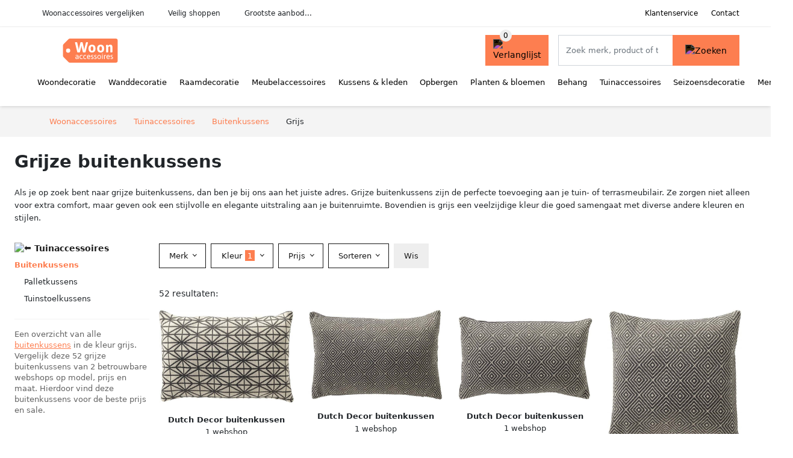

--- FILE ---
content_type: text/html; charset=UTF-8
request_url: https://woonaccessoires.nl/buitenkussens?color=grijs
body_size: 9114
content:
<!DOCTYPE html>
<html lang="nl-NL">
<head>
    <meta charset="UTF-8">

    <link rel="dns-prefetch" href="https://www.googletagmanager.com">
    <link rel="dns-prefetch" href="https://www.google-analytics.com">
    <link rel="dns-prefetch" href="https://fonts.gstatic.com">
    <link rel="preload" href="https://wct-2.com/wct.js" as="script">
    <link rel="preconnect" href="https://www.googletagmanager.com">
    <link rel="preconnect" href="https://www.google-analytics.com">

    <meta http-equiv="X-UA-Compatible" content="IE=edge">
    <meta name="viewport" content="width=device-width, initial-scale=1.0, minimum-scale=1.0, maximum-scale=5.0, user-scalable=yes">
    <title>Grijze buitenkussens online kopen - Woonaccessoires.nl</title>
    <meta name="robots" content="index,follow">
    <link rel="icon" href="/favicon.ico">

    
	<meta name="description" content="Vind mooie grijze buitenkussens op woonaccessoires.nl. Het grootste aanbod, nieuwe collectie, uitverkoop, alle merken van alle woonaccessoires.">
	<link rel="canonical" href="https://woonaccessoires.nl/buitenkussens?color=grijs">
	<link rel="next" href="https://woonaccessoires.nl/buitenkussens?color=grijs&p=2">
    <link rel="stylesheet" type="text/css" href="/resources/css/app.css?v=3.1.1" media="all" />
    
    <link rel="stylesheet" href="/resources/css/products.css?v=3.1.1">
        <link rel="dns-prefetch" href="https://www.googletagmanager.com">
        <script>
            (function(w, d, s, l, i) {
                w[l] = w[l] || [];
                w[l].push({
                    'gtm.start': new Date().getTime(),
                    event: 'gtm.js'
                });
                var f = d.getElementsByTagName(s)[0],
                    j = d.createElement(s),
                    dl = l != 'dataLayer' ? '&l=' + l : '';
                j.async = true;
                j.src =
                    'https://www.googletagmanager.com/gtm.js?id=' + i + dl;
                f.parentNode.insertBefore(j, f);
            })(window, document, 'script', 'dataLayer', 'GTM-PRVM3JJ');
        </script>
    
    <style>
         :root {
            --primary: 253, 126, 80;
            --primary-dark-theme: 255, 128, 82;
            --link-dark-theme: 255, 128, 82;
        }
    </style>

    

    <script type="text/javascript">
        (function(w, c, t, u) {
            w._wct = w._wct || {};
            w._wct = u;
            var s = c.createElement(t);
            s.type = 'text/javascript';
            s.async = true;
            s.src = 'https://wct-2.com/wct.js';
            var r = c.getElementsByTagName(t)[0];
            r.parentNode.insertBefore(s, r);
        }(window, document, 'script', {
            'uid': 'cVaViC',
            'google_tracking_id': '',
            'proxy': 'https://wct-2.com'
        }));
    </script>

    <meta property="og:title" content="Grijze buitenkussens online kopen - Woonaccessoires.nl" />
    <meta property="og:description" content="Vind mooie grijze buitenkussens op woonaccessoires.nl. Het…" />
        <meta property="og:site_name" content="Woonaccessoires.nl" />
    <meta property="og:url" content="https://woonaccessoires.nl/buitenkussens?color=grijs" />

    
    <base href="https://woonaccessoires.nl/">
</head>

<body class="v3 site-home page-buitenkussens ">
    <noscript><iframe src="https://www.googletagmanager.com/ns.html?id=GTM-PRVM3JJ" height="0" width="0" style="display:none;visibility:hidden"></iframe></noscript>    <div class="navbar d-none d-lg-flex navbar-expand-lg" id="navbar-top">
        <div class="container-fluid">
            <ul class="navbar-nav ul-checks">
                
                                <li class="nav-item">Woonaccessoires vergelijken</li>
                                <li class="nav-item">Veilig  shoppen</li>
                                <li class="nav-item">Grootste aanbod...</li>            </ul>
            <ul class="navbar-nav ms-auto">
                <li class="nav-item"><a rel="nofollow" class="nav-link" href="/klantenservice">Klantenservice</a></li>
                <li class="nav-item"><a rel="nofollow" class="nav-link" href="/klantenservice/contact">Contact</a></li>
                            </ul>
        </div>
    </div>

    <nav class="navbar navbar-expand-lg navbar-light" id="navbar-main">
        <div class="container-fluid">
            <button id="menu-toggler" class="navbar-toggler" type="button" aria-label="Toggle navigation">
                <span class="navbar-toggler-icon"></span>
            </button>
            <a class="navbar-brand" href="https://woonaccessoires.nl/">
                <img src="/resources/img/woonaccessoires-logo.svg" alt="Woonaccessoires.nl" class="img-fluid" width="196px" height="30px">            </a>
                            <span class="btn btn-primary me-3 btn-wishlist mobile" data-route="/verlanglijst" title="Verlanglijst">
                    <img src="/resources/img/fas/heart.svg" alt="Verlanglijst" class="icon invert">
                </span>
                        <div class="collapse navbar-collapse" id="navbar-menu">
                <ul class="navbar-nav me-auto my-2 my-lg-0 navbar-nav-scroll">
                    <li class="nav-item dropdown"><a class="nav-link" href="/woondecoratie" >Woondecoratie</a>            <button class="nav-link dropdown-toggle btn btn-light" role="button" data-bs-toggle="dropdown" aria-expanded="false">
                <img src="/resources/img/far/chevron-down.svg" alt="⬇️" class="icon">
            </button>

                            <ul id="dropdown-master7" class="dropdown-menu full-width-dropdown p-0">
                    <div class="container d-flex d-md-block h-100">
                        <ul style="columns: 4;">
                            <li><a href="beelden">Beelden</a></li><li><a href="boekenstandaarden">Boekenstandaarden</a></li><li><a href="boekensteunen">Boekensteunen</a></li><li><a href="borden">Borden</a></li><li><a href="decoratieve-potten">Decoratieve potten</a></li><li><a href="dienbladen">Dienbladen</a></li><li><a href="etageres">Etagères</a></li><li><a href="flessen">Flessen</a></li><li><a href="huisparfums">Huisparfums</a></li><li><a href="kaarsen-en-houders">Kaarsen & houders</a></li><li><a href="knijpers">Knijpers</a></li><li><a href="ornamenten">Ornamenten</a></li><li><a href="plateaus">Plateaus</a></li><li><a href="schalen">Schalen</a></li><li><a href="sculpturen">Sculpturen</a></li><li><a href="serveren">Serveren</a></li><li><a href="sfeerlichten">Sfeerlichten</a></li><li><a href="sierhangers">Sierhangers</a></li><li><a href="spaarpotten">Spaarpotten</a></li><li><a href="stolpen">Stolpen</a></li><li><a href="taartplateaus">Taartplateaus</a></li><li><a href="vazen">Vazen</a></li>                        </ul>
                    </div>
                </ul>
                </li><li class="nav-item dropdown"><a class="nav-link" href="/wanddecoratie" >Wanddecoratie</a>            <button class="nav-link dropdown-toggle btn btn-light" role="button" data-bs-toggle="dropdown" aria-expanded="false">
                <img src="/resources/img/far/chevron-down.svg" alt="⬇️" class="icon">
            </button>

                            <ul id="dropdown-master8" class="dropdown-menu full-width-dropdown p-0">
                    <div class="container d-flex d-md-block h-100">
                        <ul style="columns: 4;">
                            <li><a href="fotolijsten">Fotolijsten</a></li><li><a href="inlijstingen">Inlijstingen</a></li><li><a href="letterborden">Letterborden</a></li><li><a href="memoborden">Memoborden</a></li><li><a href="posterlijsten">Posterlijsten</a></li><li><a href="posters">Posters</a></li><li><a href="schilderijen">Schilderijen</a></li><li><a href="wandhaken">Wandhaken</a></li><li><a href="wandkleden">Wandkleden</a></li><li><a href="wandornamenten">Wandornamenten</a></li><li><a href="wandpanelen">Wandpanelen</a></li><li><a href="wandplanken">Wandplanken</a></li><li><a href="wandrekken">Wandrekken</a></li><li><a href="wandschalen">Wandschalen</a></li><li><a href="wandschappen">Wandschappen</a></li><li><a href="wandstickers">Wandstickers</a></li>                        </ul>
                    </div>
                </ul>
                </li><li class="nav-item dropdown"><a class="nav-link" href="/raamdecoratie" >Raamdecoratie</a>            <button class="nav-link dropdown-toggle btn btn-light" role="button" data-bs-toggle="dropdown" aria-expanded="false">
                <img src="/resources/img/far/chevron-down.svg" alt="⬇️" class="icon">
            </button>

                            <ul id="dropdown-master5" class="dropdown-menu full-width-dropdown p-0">
                    <div class="container d-flex d-md-block h-100">
                        <ul style="columns: 4;">
                            <li><a href="jaloezieen">Jaloezieën</a></li><li><a href="raamfolies">Raamfolies</a></li><li><a href="rolgordijnen">Rolgordijnen</a></li><li><a href="vensterbeelden">Vensterbeelden</a></li>                        </ul>
                    </div>
                </ul>
                </li><li class="nav-item dropdown"><a class="nav-link" href="/meubelaccessoires" >Meubelaccessoires</a>            <button class="nav-link dropdown-toggle btn btn-light" role="button" data-bs-toggle="dropdown" aria-expanded="false">
                <img src="/resources/img/far/chevron-down.svg" alt="⬇️" class="icon">
            </button>

                            <ul id="dropdown-master10" class="dropdown-menu full-width-dropdown p-0">
                    <div class="container d-flex d-md-block h-100">
                        <ul style="columns: 4;">
                            <li><a href="bankjes">Bankjes</a></li><li><a href="deurstoppers">Deurstoppers</a></li><li><a href="flessenrekken">Flessenrekken</a></li><li><a href="kamerschermen">Kamerschermen</a></li><li><a href="kapstokken">Kapstokken</a></li><li><a href="keukentrolleys">Keukentrolleys</a></li><li><a href="kledinghangers">Kledinghangers</a></li><li><a href="kledingrekken">Kledingrekken</a></li><li><a href="klokken">Klokken</a></li><li><a href="lampen">Lampen</a></li><li><a href="lectuurbakken">Lectuurbakken</a></li><li><a href="lichtbronnen">Lichtbronnen</a></li><li><a href="paraplustandaards">Paraplustandaards</a></li><li><a href="schoenenrekken">Schoenenrekken</a></li><li><a href="spiegels">Spiegels</a></li><li><a href="stellingkasten">Stellingkasten</a></li><li><a href="tijdschriftenrekken">Tijdschriftenrekken</a></li><li><a href="wekkers">Wekkers</a></li><li><a href="zitballen">Zitballen</a></li><li><a href="zitzakken">Zitzakken</a></li>                        </ul>
                    </div>
                </ul>
                </li><li class="nav-item dropdown"><a class="nav-link" href="/kussens-en-kleden" >Kussens & kleden</a>            <button class="nav-link dropdown-toggle btn btn-light" role="button" data-bs-toggle="dropdown" aria-expanded="false">
                <img src="/resources/img/far/chevron-down.svg" alt="⬇️" class="icon">
            </button>

                            <ul id="dropdown-master1" class="dropdown-menu full-width-dropdown p-0">
                    <div class="container d-flex d-md-block h-100">
                        <ul style="columns: 4;">
                            <li><a href="antislipmatten">Antislipmatten</a></li><li><a href="deurmatten">Deurmatten</a></li><li><a href="foulards">Foulards</a></li><li><a href="hoezen">Hoezen</a></li><li><a href="koeienhuiden">Koeienhuiden</a></li><li><a href="kussenovertrekken">Kussenovertrekken</a></li><li><a href="plaids">Plaids</a></li><li><a href="sierkussens">Sierkussens</a></li><li><a href="speelkleden">Speelkleden</a></li><li><a href="tafelkleden">Tafelkleden</a></li><li><a href="vloerkleden">Vloerkleden</a></li>                        </ul>
                    </div>
                </ul>
                </li><li class="nav-item dropdown"><a class="nav-link" href="/opbergen" >Opbergen</a>            <button class="nav-link dropdown-toggle btn btn-light" role="button" data-bs-toggle="dropdown" aria-expanded="false">
                <img src="/resources/img/far/chevron-down.svg" alt="⬇️" class="icon">
            </button>

                            <ul id="dropdown-master6" class="dropdown-menu full-width-dropdown p-0">
                    <div class="container d-flex d-md-block h-100">
                        <ul style="columns: 4;">
                            <li><a href="bestekbakken">Bestekbakken</a></li><li><a href="decoratieve-dozen">Decoratieve dozen</a></li><li><a href="dekenkisten">Dekenkisten</a></li><li><a href="ladebakjes">Ladebakjes</a></li><li><a href="manden">Manden</a></li><li><a href="opbergbakjes">Opbergbakjes</a></li><li><a href="opbergboxen">Opbergboxen</a></li><li><a href="opbergdoosjes">Opbergdoosjes</a></li><li><a href="opbergmanden">Opbergmanden</a></li><li><a href="opbergrekjes">Opbergrekjes</a></li><li><a href="schoenenboxen">Schoenenboxen</a></li><li><a href="sieradendozen">Sieradendozen</a></li><li><a href="sleutelkastjes">Sleutelkastjes</a></li>                        </ul>
                    </div>
                </ul>
                </li><li class="nav-item dropdown"><a class="nav-link" href="/planten-en-bloemen" >Planten & bloemen</a>            <button class="nav-link dropdown-toggle btn btn-light" role="button" data-bs-toggle="dropdown" aria-expanded="false">
                <img src="/resources/img/far/chevron-down.svg" alt="⬇️" class="icon">
            </button>

                            <ul id="dropdown-master9" class="dropdown-menu full-width-dropdown p-0">
                    <div class="container d-flex d-md-block h-100">
                        <ul style="columns: 4;">
                            <li><a href="bloempotten">Bloempotten</a></li><li><a href="droogbloemen">Droogbloemen</a></li><li><a href="hangplanten">Hangplanten</a></li><li><a href="kamerplanten">Kamerplanten</a></li><li><a href="kunstbladen">Kunstbladen</a></li><li><a href="kunstbloemen">Kunstbloemen</a></li><li><a href="kunstgrassen">Kunstgrassen</a></li><li><a href="kunstplanten">Kunstplanten</a></li><li><a href="kunsttakken">Kunsttakken</a></li><li><a href="planten">Planten</a></li><li><a href="plantenhangers">Plantenhangers</a></li><li><a href="plantenonderzetters">Plantenonderzetters</a></li><li><a href="plantenstandaarden">Plantenstandaarden</a></li>                        </ul>
                    </div>
                </ul>
                </li><li class="nav-item dropdown"><a class="nav-link" href="/behang" >Behang</a>            <button class="nav-link dropdown-toggle btn btn-light" role="button" data-bs-toggle="dropdown" aria-expanded="false">
                <img src="/resources/img/far/chevron-down.svg" alt="⬇️" class="icon">
            </button>

                            <ul id="dropdown-master11" class="dropdown-menu full-width-dropdown p-0">
                    <div class="container d-flex d-md-block h-100">
                        <ul style="columns: 4;">
                            <li><a href="behangpapier">Behangpapier</a></li><li><a href="fotobehang">Fotobehang</a></li><li><a href="vliesbehang">Vliesbehang</a></li>                        </ul>
                    </div>
                </ul>
                </li><li class="nav-item dropdown"><a class="nav-link" href="/tuinaccessoires" >Tuinaccessoires</a>            <button class="nav-link dropdown-toggle btn btn-light" role="button" data-bs-toggle="dropdown" aria-expanded="false">
                <img src="/resources/img/far/chevron-down.svg" alt="⬇️" class="icon">
            </button>

                            <ul id="dropdown-master13" class="dropdown-menu full-width-dropdown p-0">
                    <div class="container d-flex d-md-block h-100">
                        <ul style="columns: 4;">
                            <li><a href="brievenbussen">Brievenbussen</a></li><li><a href="buitenkaarsen">Buitenkaarsen</a></li><li><a href="buitenkleden">Buitenkleden</a></li><li><a href="buitenkussens">Buitenkussens</a></li><li><a href="buitenlampen">Buitenlampen</a></li><li><a href="dierenhuiden">Dierenhuiden</a></li><li><a href="fonteinen">Fonteinen</a></li><li><a href="gazonornamenten-en-tuinbeelden">Gazonornamenten & tuinbeelden</a></li><li><a href="gieters">Gieters</a></li><li><a href="lantaarns">Lantaarns</a></li><li><a href="ombouwen">Ombouwen</a></li><li><a href="parasols">Parasols</a></li><li><a href="plantenbakken">Plantenbakken</a></li><li><a href="plantenrekken">Plantenrekken</a></li><li><a href="plantentafels">Plantentafels</a></li><li><a href="regentonnen">Regentonnen</a></li><li><a href="schaduwdoeken">Schaduwdoeken</a></li><li><a href="tuinhaarden">Tuinhaarden</a></li><li><a href="vogelbadjes">Vogelbadjes</a></li><li><a href="windfakkels">Windfakkels</a></li><li><a href="windgongen">Windgongen</a></li><li><a href="windspinners">Windspinners</a></li>                        </ul>
                    </div>
                </ul>
                </li><li class="nav-item dropdown"><a class="nav-link" href="/seizoensdecoratie" >Seizoensdecoratie</a>            <button class="nav-link dropdown-toggle btn btn-light" role="button" data-bs-toggle="dropdown" aria-expanded="false">
                <img src="/resources/img/far/chevron-down.svg" alt="⬇️" class="icon">
            </button>

                            <ul id="dropdown-master12" class="dropdown-menu full-width-dropdown p-0">
                    <div class="container d-flex d-md-block h-100">
                        <ul style="columns: 4;">
                            <li><a href="guirlandes">Guirlandes</a></li><li><a href="kerstballen">Kerstballen</a></li><li><a href="kerstbomen">Kerstbomen</a></li><li><a href="kerstboomstandaarden">Kerstboomstandaarden</a></li><li><a href="kerstdorpen">Kerstdorpen</a></li><li><a href="kersthangers">Kersthangers</a></li><li><a href="kersthuisjes">Kersthuisjes</a></li><li><a href="kerstkransen">Kerstkransen</a></li><li><a href="kerstmutsen">Kerstmutsen</a></li><li><a href="kerstslingers">Kerstslingers</a></li><li><a href="kerststallen">Kerststallen</a></li><li><a href="kerstverlichting">Kerstverlichting</a></li><li><a href="nepsneeuw">Nepsneeuw</a></li>                        </ul>
                    </div>
                </ul>
                </li><li class="nav-item "><a class="nav-link" href="/merken" >Merken</a></li>                </ul>

                                    <form id="searchbox" class="position-relative d-none d-lg-flex" method="GET" action="/zoeken">
                                                                        <span class="btn btn-primary me-3 btn-wishlist" data-route="/verlanglijst" title="Verlanglijst">
                            <img src="/resources/img/fas/heart.svg" alt="Verlanglijst" class="icon invert">
                        </span>
                        <div class="input-group input-group-border">
                                                        <input class="form-control main-search" type="search" name="q" autocomplete="off" placeholder="Zoek merk, product of trefwoord.." aria-label="Search" value="">
                            <button class="btn btn-primary" type="submit"><img src="/resources/img/fas/search.svg" alt="Zoeken" class="icon invert"></button>
                        </div>
                    </form>
                            </div>

        </div>
        <div id="navbar-full" class="container-fluid"></div>
    </nav>

    <form id="menu-searchbar" class="position-relative d-block d-lg-none p-2" method="GET" action="/zoeken">
        <div class="input-group mt-1">
            <input class="form-control main-search" type="search" name="q" autocomplete="off" placeholder="Zoek merk, product of trefwoord.." aria-label="Search" value="">
            <button class="btn btn-primary" type="submit"><img src="/resources/img/fas/search.svg" alt="Zoeken" class="icon invert"></button>
        </div>
    </form><section class="section-breadcrumb">
    <div class="container">
        <nav aria-label="breadcrumb">
            <ol class="breadcrumb" itemscope itemtype="http://schema.org/BreadcrumbList">
                <li itemprop="itemListElement" itemscope itemtype="http://schema.org/ListItem" class="breadcrumb-item"><a itemprop="item" href="/"><span itemprop="name">Woonaccessoires</span><meta itemprop="position" content="1"></a></li>
<li itemprop="itemListElement" itemscope itemtype="http://schema.org/ListItem" class="breadcrumb-item"><a itemprop="item" href="/tuinaccessoires"><span itemprop="name">Tuinaccessoires</span><meta itemprop="position" content="2"></a></li>
<li itemprop="itemListElement" itemscope itemtype="http://schema.org/ListItem" class="breadcrumb-item"><a itemprop="item" href="/buitenkussens"><span itemprop="name">Buitenkussens</span><meta itemprop="position" content="3"></a></li>
<li itemprop="itemListElement" itemscope itemtype="http://schema.org/ListItem" class="breadcrumb-item"><span itemprop="name">Grijs</span><meta itemprop="position" content="4"></li>
            </ol>
        </nav>
    </div>
</section>
<style>
 @media (max-width: 767.98px) {
 body {
 display: grid;
 }

 body .section-breadcrumb {
 order: 1000;
 }

 body footer {
 order: 1001;
 margin-top: 0;
 }
 }

 .button-container {
 position: fixed;
 bottom: 20px;
 right: 20px;
 z-index: 1000;
 }
</style>

<div class="button-container">
 <span class="btn btn-primary d-none btn-up" title="Omhoog">
 <img src="/resources/img/fas/arrow-up.svg" alt="Pijltje omhoog" class="icon invert ml-2">
 </span>
</div>

<section id="product-list">

 <div id="product-list-title">
 <div class="row align-items-center">
 <div class="col-12 d-flex d-md-none mb-3">
 <a class="btn btn-light" title="Tuinaccessoires" href="/tuinaccessoires" ><img class="icon" src="/resources/img/fas/arrow-left.svg" alt="⬅️" title="Vorige"></a> <button type="button" class="btn btn-outline-dark ms-auto me-1 btn-filter-reset-all">Wis filters</button>
 <button type="button" class="btn btn-outline-primary btn-filter-bar">Alle filters</button>
 </div>
 <div class="col-12 col-md-auto">
 <h1>Grijze buitenkussens</h1>
 </div>
 </div>
 </div>

 <div id="product-list-intro">
 <div id="intro-text"><p>Als je op zoek bent naar grijze buitenkussens, dan ben je bij ons aan het juiste adres. Grijze buitenkussens zijn de perfecte toevoeging aan je tuin- of terrasmeubilair. Ze zorgen niet alleen voor extra comfort, maar geven ook een stijlvolle en elegante uitstraling aan je buitenruimte. Bovendien is grijs een veelzijdige kleur die goed samengaat met diverse andere kleuren en stijlen.</p></div>
 <button type="button" class="btn btn-sm btn-link p-0 mb-3" id="read-more">Meer lezen</button>
 </div>

 <div id="product-list-sidebar">
 <div class="h6 mb-2">
 <a class="text-dark" title="Tuinaccessoires" href="/tuinaccessoires" ><img class="icon icon-up-1" src="/resources/img/fas/chevron-left.svg" alt="⬅️" title="Vorige"> Tuinaccessoires</a> </div>
 <ul class="sidebar-filter">
 <li class="active"><span data-open-url="/tuinaccessoires?color=grijs" >Buitenkussens</span></li><li><ul><li><span data-open-url="/palletkussens?color=grijs" >Palletkussens</span></li><li><a title="Grijze tuinstoelkussens" href="/tuinstoelkussens?color=grijs" >Tuinstoelkussens</a></li></li></ul> </ul>

 <div class="my-2">
 <hr>
 <p style="color: #626262; line-height: 140%; font-size: .9em;">
 Een overzicht van alle <a href="/buitenkussens" title="Buitenkussens">buitenkussens</a> in de kleur grijs. Vergelijk deze 52 grijze buitenkussens van 2 betrouwbare webshops op model, prijs en maat. Hierdoor vind deze buitenkussens voor de beste prijs en sale. </p>
 </div>

 </div>

 <div id="product-list-filters">
 <div id="quick-filters" class="mb-3">
 <span class="btn btn-light me-2 " data-open-url="/palletkussens?color=grijs" >Palletkussens</span><a class="btn btn-light me-2 " title="Grijze tuinstoelkussens" href="/tuinstoelkussens?color=grijs" >Tuinstoelkussens</a> </div>
 
 <div class="row filter-bar g-2 mb-3">
 <div class="col-12 filter-top-bar">
 <div class="row">
 <div class="col-auto">
 <button type="button" class="btn btn-outline-dark btn-filter-bar"><img class="icon" src="/resources/img/fas/arrow-left.svg" alt="⬅️"></button>
 </div>
 <div class="col">
 Filter </div>
 </div>
 </div>
 <input type="hidden" name="q" value=""><input type="hidden" name="master_category" value="tuinaccessoires"><input type="hidden" name="categories[]" value="buitenkussens"> <div class="col-auto">
 <div class="dropdown dropdown-brands" data-type="brands">
 <button class="btn btn-outline-dark dropdown-toggle" type="button" data-bs-toggle="dropdown" aria-expanded="false">
 Merk <span class="dropdown-count"></span>
 </button>
 <div class="dropdown-menu">
 <div class="brand-search-group">
 <label class="input-group input-group-border">
 <input class="form-control brands-input" placeholder="Zoek merk">
 <span class="input-group-text"><img src="/resources/img/fas/search.svg" alt="Zoeken" class="icon"></span>
 </label>
 </div>
 <ul class="dropdown-menu-items">
 <li><span data-filter="dutch-decor" class="dropdown-item" data-open-url="/dutch-decor/buitenkussens?color=grijs" ><a href="/dutch-decor/buitenkussens?color=grijs" title="Grijze Dutch Decor buitenkussens">Dutch Decor</a> <span>9</span></span></li><li><span data-filter="prolenta-premium" class="dropdown-item" data-open-url="/prolenta-premium/buitenkussens?color=grijs" ><a href="/prolenta-premium/buitenkussens?color=grijs" title="Grijze Prolenta Premium buitenkussens">Prolenta Premium</a> <span>43</span></span></li> </ul>
 <div class="btn-group d-flex">
 <button type="button" class="btn btn-light btn-filter-reset">Wis</button>
 <button type="button" class="btn btn-primary btn-filter-apply">Opslaan <span class="apply-count">52</span></button>
 </div>
 </div>
 </div>
 </div>
 <div class="col-auto">
 <div class="dropdown dropdown-colors" data-type="colors">
 <button class="btn btn-outline-dark dropdown-toggle" type="button" data-bs-toggle="dropdown" aria-expanded="false">
 Kleur <span class="dropdown-count">1</span>
 </button>
 <div class="dropdown-menu">
 <ul class="dropdown-menu-items row g-2">
 <li class="col-6 color-grijs"><div class="color-inside"><span data-filter="grijs" data-name="Grijs" class="active" data-open-url="/buitenkussens" >
 <div style="background: #999999;">
 <img src="/resources/img/fas/check.svg" alt="✅" class="icon invert"> 
 </div>
 <span>Buitenkussens</span>
 </span></div></li><li class="col-6 color-blauw"><div class="color-inside"><span data-filter="blauw" data-name="Blauw" class="" data-open-url="/buitenkussens?colors=grijs,blauw" >
 <div style="background: #0066cc;">
 <img src="/resources/img/fas/check.svg" alt="✅" class="icon invert"> 
 </div>
 <span>Buitenkussens</span>
 </span></div></li><li class="col-6 color-beige"><div class="color-inside"><span data-filter="beige" data-name="Beige" class="" data-open-url="/buitenkussens?colors=grijs,beige" >
 <div style="background: #e7d8b1;">
 <img src="/resources/img/fas/check.svg" alt="✅" class="icon "> 
 </div>
 <span>Buitenkussens</span>
 </span></div></li><li class="col-6 color-groen"><div class="color-inside"><span data-filter="groen" data-name="Groen" class="" data-open-url="/buitenkussens?colors=grijs,groen" >
 <div style="background: #77cc33;">
 <img src="/resources/img/fas/check.svg" alt="✅" class="icon invert"> 
 </div>
 <span>Buitenkussens</span>
 </span></div></li><li class="col-6 color-multicolor"><div class="color-inside"><span data-filter="multicolor" data-name="Multicolor" class="" data-open-url="/buitenkussens?colors=grijs,multicolor" >
 <div style="background: linear-gradient(-45deg, red 19%, orange 21% 39%, yellow 41% 59%, green 61% 79%, blue 81%);;">
 <img src="/resources/img/fas/check.svg" alt="✅" class="icon "> 
 </div>
 <span>Buitenkussens</span>
 </span></div></li><li class="col-6 color-rood"><div class="color-inside"><span data-filter="rood" data-name="Rood" class="" data-open-url="/buitenkussens?colors=grijs,rood" >
 <div style="background: #cc3333;">
 <img src="/resources/img/fas/check.svg" alt="✅" class="icon invert"> 
 </div>
 <span>Buitenkussens</span>
 </span></div></li><li class="col-6 color-bruin"><div class="color-inside"><span data-filter="bruin" data-name="Bruin" class="" data-open-url="/buitenkussens?colors=grijs,bruin" >
 <div style="background: #663300;">
 <img src="/resources/img/fas/check.svg" alt="✅" class="icon invert"> 
 </div>
 <span>Buitenkussens</span>
 </span></div></li><li class="col-6 color-zwart"><div class="color-inside"><span data-filter="zwart" data-name="Zwart" class="" data-open-url="/buitenkussens?colors=grijs,zwart" >
 <div style="background: #000000;">
 <img src="/resources/img/fas/check.svg" alt="✅" class="icon invert"> 
 </div>
 <span>Buitenkussens</span>
 </span></div></li><li class="col-6 color-roze"><div class="color-inside"><span data-filter="roze" data-name="Roze" class="" data-open-url="/buitenkussens?colors=grijs,roze" >
 <div style="background: #ea4c88;">
 <img src="/resources/img/fas/check.svg" alt="✅" class="icon invert"> 
 </div>
 <span>Buitenkussens</span>
 </span></div></li><li class="col-6 color-wit"><div class="color-inside"><span data-filter="wit" data-name="Wit" class="" data-open-url="/buitenkussens?colors=grijs,wit" >
 <div style="background: #ffffff;">
 <img src="/resources/img/fas/check.svg" alt="✅" class="icon "> 
 </div>
 <span>Buitenkussens</span>
 </span></div></li><li class="col-6 color-oranje"><div class="color-inside"><span data-filter="oranje" data-name="Oranje" class="" data-open-url="/buitenkussens?colors=grijs,oranje" >
 <div style="background: #ff6600;">
 <img src="/resources/img/fas/check.svg" alt="✅" class="icon invert"> 
 </div>
 <span>Buitenkussens</span>
 </span></div></li><li class="col-6 color-geel"><div class="color-inside"><span data-filter="geel" data-name="Geel" class="" data-open-url="/buitenkussens?colors=grijs,geel" >
 <div style="background: #ffff00;">
 <img src="/resources/img/fas/check.svg" alt="✅" class="icon "> 
 </div>
 <span>Buitenkussens</span>
 </span></div></li> </ul>
 <div class="btn-group d-flex">
 <button type="button" class="btn btn-light btn-filter-reset">Wis</button>
 <button type="button" class="btn btn-primary btn-filter-apply">Opslaan <span class="apply-count">52</span></button>
 </div>
 </div>
 </div>
 </div>
 <div class="col-auto">
 <div class="dropdown dropdown-prices">
 <button class="btn btn-outline-dark dropdown-toggle" type="button" data-bs-toggle="dropdown" aria-expanded="false">
 Prijs <span class="dropdown-count"></span>
 </button>
 <div class="dropdown-menu">
 <div class="dropdown-menu-items">
 <div class="price-range" data-min="0" data-max="10000">
 <div class="multi-range">
 <div class="multi-range-bar"></div>
 <button type="button" class="btn-range btn-range-min"></button>
 <button type="button" class="btn-range btn-range-max"></button>
 </div>
 <div class="input-group">
 <span class="input-group-text border">&euro;</span>
 <input type="number" class="form-control price-range-min" name="price_min" step="25" min="0" max="10000" value="0" data-default="0">
 <input type="number" class="form-control price-range-max" name="price_max" step="25" min="0" max="10000" value="10000" data-default="10000">
 </div>
 </div>
 <div class="form-check sale-only">
 <input class="form-check-input" type="checkbox" value="1" name="sale" id="check-sale" >
 <label class="form-check-label" for="check-sale">
 Alleen afgeprijsde artikelen </label>
 </div>
 </div>
 <div class="btn-group d-flex">
 <button type="button" class="btn btn-light btn-filter-reset">Wis</button>
 <button type="button" class="btn btn-primary btn-filter-apply">Opslaan <span class="apply-count">52</span></button>
 </div>
 </div>
 </div>
 </div>
 
 
 <div class="col-auto">
 <div class="dropdown dropdown-sort" data-type="sort">
 <button class="btn btn-outline-dark dropdown-toggle" type="button" data-bs-toggle="dropdown" aria-expanded="false">
 Sorteren <span class="dropdown-count"></span>
 </button>
 <div class="dropdown-menu">
 <ul class="dropdown-menu-items">
 <li><span data-filter="recommended" class="dropdown-item active" data-open-url="/buitenkussens?color=grijs&sort=recommended" >Aanbevolen</span></li><li><span data-filter="price-low" class="dropdown-item" data-open-url="/buitenkussens?color=grijs&sort=price-low" >Laagste prijs</span></li><li><span data-filter="price-high" class="dropdown-item" data-open-url="/buitenkussens?color=grijs&sort=price-high" >Hoogste prijs</span></li><li><span data-filter="discount" class="dropdown-item" data-open-url="/buitenkussens?color=grijs&sort=discount" >Korting</span></li> </ul>
 </div>
 </div>
 </div>

 <div id="btn-actions" class="col-auto">
 <button type="button" class="btn btn-outline-dark btn-filter-reset-all">Wis</button>
 <button type="button" class="btn btn-primary btn-filter-apply btn-filter-apply-all">Toon <span class="apply-count">52</span> resultaten</button>
 </div>

 </div>
 </div>

 <div id="product-list-items">

 <div>
 52 resultaten:
 </div>
 
 <div id="product-list-row" class="row g-4">
 <a href="/product/sierkussennl-dutch-decor-buitenkussen-nisa-40x60-cm-charcoal-gray-1-165689" class="col-product " data-id="1-165689"><div class="img"><img width="190" height="250" alt="Dutch Decor buitenkussen NISA 40x60 cm Charcoal Gray" src="/images/products/fonq/sierkussennl-sierkussennl-dutch-decor-buitenkussen-nisa-40x60-cm-charcoal-gray-165689-42.jpg" ></div><span class="p-name">Dutch Decor buitenkussen NISA 40x60 cm Charcoal Gray</span><span class="p-shops">1 webshop</span><span class="p-price">&euro; 35,99</span></a><a href="/product/sierkussennl-dutch-decor-buitenkussen-verano-40x60-cm-charcoal-gray-1-165705" class="col-product " data-id="1-165705"><div class="img"><img width="190" height="250" alt="Dutch Decor buitenkussen VERANO 40x60 cm Charcoal Gray" src="/images/products/fonq/sierkussennl-sierkussennl-dutch-decor-buitenkussen-verano-40x60-cm-charcoal-gray-165705-mj.jpg" ></div><span class="p-name">Dutch Decor buitenkussen VERANO 40x60 cm Charcoal Gray</span><span class="p-shops">1 webshop</span><span class="p-price">&euro; 37,99</span></a><a href="/product/sierkussennl-dutch-decor-buitenkussen-verano-30x50-cm-charcoal-gray-1-165704" class="col-product " data-id="1-165704"><div class="img"><img width="190" height="250" alt="Dutch Decor buitenkussen VERANO 30x50 cm Charcoal Gray" src="/images/products/fonq/sierkussennl-sierkussennl-dutch-decor-buitenkussen-verano-30x50-cm-charcoal-gray-165704-n1.jpg" ></div><span class="p-name">Dutch Decor buitenkussen VERANO 30x50 cm Charcoal Gray</span><span class="p-shops">1 webshop</span><span class="p-price">&euro; 29,99</span></a><a href="/product/sierkussennl-dutch-decor-buitenkussen-verano-45x45-cm-charcoal-gray-1-165706" class="col-product " data-id="1-165706"><div class="img"><img width="190" height="250" alt="Dutch Decor buitenkussen VERANO 45x45 cm Charcoal Gray" src="/images/products/fonq/sierkussennl-sierkussennl-dutch-decor-buitenkussen-verano-45x45-cm-charcoal-gray-165706-da.jpg" ></div><span class="p-name">Dutch Decor buitenkussen VERANO 45x45 cm Charcoal Gray</span><span class="p-shops">1 webshop</span><span class="p-price">&euro; 33,99</span></a><a href="/product/sierkussennl-dutch-decor-buitenkussen-kai-30x50-cm-ash-1-165682" class="col-product " data-id="1-165682"><div class="img"><img width="190" height="250" alt="Dutch Decor buitenkussen KAI 30x50 cm Ash" src="/images/products/fonq/sierkussennl-sierkussennl-dutch-decor-buitenkussen-kai-30x50-cm-ash-165682-e0.jpg" ></div><span class="p-name">Dutch Decor buitenkussen KAI 30x50 cm Ash</span><span class="p-shops">1 webshop</span><span class="p-price">&euro; 32,99</span></a><a href="/product/sierkussennl-dutch-decor-buitenkussen-kai-40x60-cm-ash-1-165683" class="col-product " data-id="1-165683"><div class="img"><img width="190" height="250" alt="Dutch Decor buitenkussen KAI 40x60 cm Ash" src="/images/products/fonq/sierkussennl-sierkussennl-dutch-decor-buitenkussen-kai-40x60-cm-ash-165683-lv.jpg" ></div><span class="p-name">Dutch Decor buitenkussen KAI 40x60 cm Ash</span><span class="p-shops">1 webshop</span><span class="p-price">&euro; 41,99</span></a><a href="/product/sierkussennl-dutch-decor-buitenkussen-nisa-30x50-cm-charcoal-gray-1-165688" class="col-product " data-id="1-165688"><div class="img"><img width="190" height="250" alt="Dutch Decor buitenkussen NISA 30x50 cm Charcoal Gray" src="/images/products/fonq/sierkussennl-sierkussennl-dutch-decor-buitenkussen-nisa-30x50-cm-charcoal-gray-165688-jf.jpg" loading="lazy"></div><span class="p-name">Dutch Decor buitenkussen NISA 30x50 cm Charcoal Gray</span><span class="p-shops">1 webshop</span><span class="p-price">&euro; 27,99</span></a><a href="/product/sierkussennl-dutch-decor-buitenkussen-nisa-45x45-cm-charcoal-gray-1-165690" class="col-product " data-id="1-165690"><div class="img"><img width="190" height="250" alt="Dutch Decor buitenkussen NISA 45x45 cm Charcoal Gray" src="/images/products/fonq/sierkussennl-sierkussennl-dutch-decor-buitenkussen-nisa-45x45-cm-charcoal-gray-165690-7k.jpg" loading="lazy"></div><span class="p-name">Dutch Decor buitenkussen NISA 45x45 cm Charcoal Gray</span><span class="p-shops">1 webshop</span><span class="p-price">&euro; 33,99</span></a><a href="/product/sierkussennl-dutch-decor-buitenkussen-kai-45x45-cm-ash-1-165684" class="col-product " data-id="1-165684"><div class="img"><img width="190" height="250" alt="Dutch Decor buitenkussen KAI 45x45 cm Ash" src="/images/products/fonq/sierkussennl-sierkussennl-dutch-decor-buitenkussen-kai-45x45-cm-ash-165684-ln.jpg" loading="lazy"></div><span class="p-name">Dutch Decor buitenkussen KAI 45x45 cm Ash</span><span class="p-shops">1 webshop</span><span class="p-price">&euro; 37,99</span></a><a href="/product/prolenta-premium-tuinstoelkussens-2-st-100x50x7-cm-antraciet-7-34093" class="col-product " data-id="7-34093"><div class="img"><img width="190" height="250" alt="Prolenta Premium Tuinstoelkussens 2 st 100x50x7 cm antraciet" src="/images/products/v-en-d/prolenta-premium-tuinstoelkussens-2-st-100x50x7-cm-antraciet-34093.jpg" loading="lazy"></div><span class="p-name">Prolenta Premium Tuinstoelkussens 2 st 100x50x7 cm antraciet</span><span class="p-shops">1 webshop</span><span class="p-price">&euro; 73,95</span></a><a href="/product/prolenta-premium-tuinstoelkussens-4-st-100x50x7-cm-antraciet-7-33816" class="col-product " data-id="7-33816"><div class="img"><img width="190" height="250" alt="Prolenta Premium Tuinstoelkussens 4 st 100x50x7 cm antraciet" src="/images/products/v-en-d/prolenta-premium-tuinstoelkussens-4-st-100x50x7-cm-antraciet-33816.jpg" loading="lazy"></div><span class="p-name">Prolenta Premium Tuinstoelkussens 4 st 100x50x7 cm antraciet</span><span class="p-shops">1 webshop</span><span class="p-price">&euro; 121,95</span></a><a href="/product/prolenta-premium-tuinstoelkussens-6-st-100x50x7-cm-antraciet-7-33821" class="col-product " data-id="7-33821"><div class="img"><img width="190" height="250" alt="Prolenta Premium Tuinstoelkussens 6 st 100x50x7 cm antraciet" src="/images/products/v-en-d/prolenta-premium-tuinstoelkussens-6-st-100x50x7-cm-antraciet-33821.jpg" loading="lazy"></div><span class="p-name">Prolenta Premium Tuinstoelkussens 6 st 100x50x7 cm antraciet</span><span class="p-shops">1 webshop</span><span class="p-price">&euro; 187,95</span></a><a href="/product/prolenta-premium-tuinstoelkussens-6-st-120x50x7-cm-grijs-7-31368" class="col-product " data-id="7-31368"><div class="img"><img width="190" height="250" alt="Prolenta Premium Tuinstoelkussens 6 st 120x50x7 cm grijs" src="/images/products/v-en-d/prolenta-premium-tuinstoelkussens-6-st-120x50x7-cm-grijs-31368.jpg" loading="lazy"></div><span class="p-name">Prolenta Premium Tuinstoelkussens 6 st 120x50x7 cm grijs</span><span class="p-shops">1 webshop</span><span class="p-price">&euro; 198,95</span></a><a href="/product/prolenta-premium-tuinstoelkussens-2-st-120x50x7-cm-antracietkleurig-7-30443" class="col-product " data-id="7-30443"><div class="img"><img width="190" height="250" alt="Prolenta Premium Tuinstoelkussens 2 st 120x50x7 cm antracietkleurig" src="/images/products/v-en-d/prolenta-premium-tuinstoelkussens-2-st-120x50x7-cm-antracietkleurig-30443.jpg" loading="lazy"></div><span class="p-name">Prolenta Premium Tuinstoelkussens 2 st 120x50x7 cm antracietkleurig</span><span class="p-shops">1 webshop</span><span class="p-price">&euro; 104,95</span></a><a href="/product/prolenta-premium-tuinstoelkussens-2-st-120x50x7-cm-grijs-7-30426" class="col-product " data-id="7-30426"><div class="img"><img width="190" height="250" alt="Prolenta Premium Tuinstoelkussens 2 st 120x50x7 cm grijs" src="/images/products/v-en-d/prolenta-premium-tuinstoelkussens-2-st-120x50x7-cm-grijs-30426.jpg" loading="lazy"></div><span class="p-name">Prolenta Premium Tuinstoelkussens 2 st 120x50x7 cm grijs</span><span class="p-shops">1 webshop</span><span class="p-price">&euro; 68,95</span></a><a href="/product/prolenta-premium-tuinstoelkussens-4-st-120x50x7-cm-grijs-7-30429" class="col-product " data-id="7-30429"><div class="img"><img width="190" height="250" alt="Prolenta Premium Tuinstoelkussens 4 st 120x50x7 cm grijs" src="/images/products/v-en-d/prolenta-premium-tuinstoelkussens-4-st-120x50x7-cm-grijs-30429.jpg" loading="lazy"></div><span class="p-name">Prolenta Premium Tuinstoelkussens 4 st 120x50x7 cm grijs</span><span class="p-shops">1 webshop</span><span class="p-price">&euro; 105,95</span></a><a href="/product/prolenta-premium-tuinstoelkussens-6-st-100x50x3-cm-antracietkleurig-7-12380" class="col-product " data-id="7-12380"><div class="img"><img width="190" height="250" alt="Prolenta Premium Tuinstoelkussens 6 st 100x50x3 cm antracietkleurig" src="/images/products/v-en-d/prolenta-premium-tuinstoelkussens-6-st-100x50x3-cm-antracietkleurig-12380.jpg" loading="lazy"></div><span class="p-name">Prolenta Premium Tuinstoelkussens 6 st 100x50x3 cm antracietkleurig</span><span class="p-shops">1 webshop</span><span class="p-price">&euro; 137,95</span></a><a href="/product/prolenta-premium-tuinstoelkussens-4-st-100x50x3-cm-grijs-7-12440" class="col-product " data-id="7-12440"><div class="img"><img width="190" height="250" alt="Prolenta Premium Tuinstoelkussens 4 st 100x50x3 cm grijs" src="/images/products/v-en-d/prolenta-premium-tuinstoelkussens-4-st-100x50x3-cm-grijs-12440.jpg" loading="lazy"></div><span class="p-name">Prolenta Premium Tuinstoelkussens 4 st 100x50x3 cm grijs</span><span class="p-shops">1 webshop</span><span class="p-price">&euro; 78,95</span></a><a href="/product/prolenta-premium-tuinstoelkussens-6-st-100x50x3-cm-grijs-7-12507" class="col-product " data-id="7-12507"><div class="img"><img width="190" height="250" alt="Prolenta Premium Tuinstoelkussens 6 st 100x50x3 cm grijs" src="/images/products/v-en-d/prolenta-premium-tuinstoelkussens-6-st-100x50x3-cm-grijs-12507.jpg" loading="lazy"></div><span class="p-name">Prolenta Premium Tuinstoelkussens 6 st 100x50x3 cm grijs</span><span class="p-shops">1 webshop</span><span class="p-price">&euro; 97,95</span></a><a href="/product/prolenta-premium-tuinstoelkussens-4-st-40x40x3-cm-antracietkleurig-7-12555" class="col-product " data-id="7-12555"><div class="img"><img width="190" height="250" alt="Prolenta Premium Tuinstoelkussens 4 st 40x40x3 cm antracietkleurig" src="/images/products/v-en-d/prolenta-premium-tuinstoelkussens-4-st-40x40x3-cm-antracietkleurig-12555.jpg" loading="lazy"></div><span class="p-name">Prolenta Premium Tuinstoelkussens 4 st 40x40x3 cm antracietkleurig</span><span class="p-shops">1 webshop</span><span class="p-price">&euro; 40,95</span></a><a href="/product/prolenta-premium-buitenkussens-45x45-cm-grijs-2-st-7-12630" class="col-product " data-id="7-12630"><div class="img"><img width="190" height="250" alt="Prolenta Premium Buitenkussens 45x45 cm grijs 2 st" src="/images/products/v-en-d/prolenta-premium-buitenkussens-45x45-cm-grijs-2-st-12630.jpg" loading="lazy"></div><span class="p-name">Prolenta Premium Buitenkussens 45x45 cm grijs 2 st</span><span class="p-shops">1 webshop</span><span class="p-price">&euro; 36,95</span></a><a href="/product/prolenta-premium-tuinstoelkussens-4-st-40x40x3-cm-grijs-7-12711" class="col-product " data-id="7-12711"><div class="img"><img width="190" height="250" alt="Prolenta Premium Tuinstoelkussens 4 st 40x40x3 cm grijs" src="/images/products/v-en-d/prolenta-premium-tuinstoelkussens-4-st-40x40x3-cm-grijs-12711.jpg" loading="lazy"></div><span class="p-name">Prolenta Premium Tuinstoelkussens 4 st 40x40x3 cm grijs</span><span class="p-shops">1 webshop</span><span class="p-price">&euro; 41,95</span></a><a href="/product/prolenta-premium-tuinstoelkussens-4-st-120x50x7-cm-antracietkleurig-7-12739" class="col-product " data-id="7-12739"><div class="img"><img width="190" height="250" alt="Prolenta Premium Tuinstoelkussens 4 st 120x50x7 cm antracietkleurig" src="/images/products/v-en-d/prolenta-premium-tuinstoelkussens-4-st-120x50x7-cm-antracietkleurig-12739.jpg" loading="lazy"></div><span class="p-name">Prolenta Premium Tuinstoelkussens 4 st 120x50x7 cm antracietkleurig</span><span class="p-shops">1 webshop</span><span class="p-price">&euro; 183,95</span></a><a href="/product/prolenta-premium-buitenkussens-45x45-cm-grijs-4-st-7-12782" class="col-product " data-id="7-12782"><div class="img"><img width="190" height="250" alt="Prolenta Premium Buitenkussens 45x45 cm grijs 4 st" src="/images/products/v-en-d/prolenta-premium-buitenkussens-45x45-cm-grijs-4-st-12782.jpg" loading="lazy"></div><span class="p-name">Prolenta Premium Buitenkussens 45x45 cm grijs 4 st</span><span class="p-shops">1 webshop</span><span class="p-price">&euro; 60,95</span></a><a href="/product/prolenta-premium-tuinstoelkussens-6-st-120x50x7-cm-antracietkleurig-7-12815" class="col-product " data-id="7-12815"><div class="img"><img width="190" height="250" alt="Prolenta Premium Tuinstoelkussens 6 st 120x50x7 cm antracietkleurig" src="/images/products/v-en-d/prolenta-premium-tuinstoelkussens-6-st-120x50x7-cm-antracietkleurig-12815.jpg" loading="lazy"></div><span class="p-name">Prolenta Premium Tuinstoelkussens 6 st 120x50x7 cm antracietkleurig</span><span class="p-shops">1 webshop</span><span class="p-price">&euro; 272,95</span></a><a href="/product/prolenta-premium-buitenkussens-60x40-cm-grijs-2-st-7-12923" class="col-product " data-id="7-12923"><div class="img"><img width="190" height="250" alt="Prolenta Premium Buitenkussens 60x40 cm grijs 2 st" src="/images/products/v-en-d/prolenta-premium-buitenkussens-60x40-cm-grijs-2-st-12923.jpg" loading="lazy"></div><span class="p-name">Prolenta Premium Buitenkussens 60x40 cm grijs 2 st</span><span class="p-shops">1 webshop</span><span class="p-price">&euro; 40,95</span></a><a href="/product/prolenta-premium-tuinstoelkussens-antraciet-120x50x3-cm-2-st-7-12993" class="col-product " data-id="7-12993"><div class="img"><img width="190" height="250" alt="Prolenta Premium Tuinstoelkussens antraciet 120x50x3 cm 2 st" src="/images/products/v-en-d/prolenta-premium-tuinstoelkussens-antraciet-120x50x3-cm-2-st-12993.jpg" loading="lazy"></div><span class="p-name">Prolenta Premium Tuinstoelkussens antraciet 120x50x3 cm 2 st</span><span class="p-shops">1 webshop</span><span class="p-price">&euro; 49,95</span></a><a href="/product/prolenta-premium-buitenkussens-60x40-cm-grijs-4-st-7-13056" class="col-product " data-id="7-13056"><div class="img"><img width="190" height="250" alt="Prolenta Premium Buitenkussens 60x40 cm grijs 4 st" src="/images/products/v-en-d/prolenta-premium-buitenkussens-60x40-cm-grijs-4-st-13056.jpg" loading="lazy"></div><span class="p-name">Prolenta Premium Buitenkussens 60x40 cm grijs 4 st</span><span class="p-shops">1 webshop</span><span class="p-price">&euro; 64,95</span></a><a href="/product/prolenta-premium-tuinstoelkussens-4-st-120x50x3-cm-antracietkleurig-7-13169" class="col-product " data-id="7-13169"><div class="img"><img width="190" height="250" alt="Prolenta Premium Tuinstoelkussens 4 st 120x50x3 cm antracietkleurig" src="/images/products/v-en-d/prolenta-premium-tuinstoelkussens-4-st-120x50x3-cm-antracietkleurig-13169.jpg" loading="lazy"></div><span class="p-name">Prolenta Premium Tuinstoelkussens 4 st 120x50x3 cm antracietkleurig</span><span class="p-shops">1 webshop</span><span class="p-price">&euro; 86,95</span></a><a href="/product/prolenta-premium-tuinstoelkussens-2-st-120x50x3-cm-grijs-7-13245" class="col-product " data-id="7-13245"><div class="img"><img width="190" height="250" alt="Prolenta Premium Tuinstoelkussens 2 st 120x50x3 cm grijs" src="/images/products/v-en-d/prolenta-premium-tuinstoelkussens-2-st-120x50x3-cm-grijs-13245.jpg" loading="lazy"></div><span class="p-name">Prolenta Premium Tuinstoelkussens 2 st 120x50x3 cm grijs</span><span class="p-shops">1 webshop</span><span class="p-price">&euro; 51,95</span></a><a href="/product/prolenta-premium-palletkussen-58x58x10-cm-polyester-grijs-7-13246" class="col-product " data-id="7-13246"><div class="img"><img width="190" height="250" alt="Prolenta Premium Palletkussen 58x58x10 cm polyester grijs" src="/images/products/v-en-d/prolenta-premium-palletkussen-58x58x10-cm-polyester-grijs-13246.jpg" loading="lazy"></div><span class="p-name">Prolenta Premium Palletkussen 58x58x10 cm polyester grijs</span><span class="p-shops">1 webshop</span><span class="p-price">&euro; 35,95</span></a><a href="/product/prolenta-premium-palletkussens-2-st-polyester-grijs-7-13306" class="col-product " data-id="7-13306"><div class="img"><img width="190" height="250" alt="Prolenta Premium Palletkussens 2 st polyester grijs" src="/images/products/v-en-d/prolenta-premium-palletkussens-2-st-polyester-grijs-13306.jpg" loading="lazy"></div><span class="p-name">Prolenta Premium Palletkussens 2 st polyester grijs</span><span class="p-shops">1 webshop</span><span class="p-price">&euro; 86,95</span></a><a href="/product/prolenta-premium-tuinstoelkussens-4-st-50x50x3-cm-stof-antracietkleurig-7-13336" class="col-product " data-id="7-13336"><div class="img"><img width="190" height="250" alt="Prolenta Premium Tuinstoelkussens 4 st 50x50x3 cm stof antracietkleurig" src="/images/products/v-en-d/prolenta-premium-tuinstoelkussens-4-st-50x50x3-cm-stof-antracietkleurig-13336.jpg" loading="lazy"></div><span class="p-name">Prolenta Premium Tuinstoelkussens 4 st 50x50x3 cm stof antracietkleurig</span><span class="p-shops">1 webshop</span><span class="p-price">&euro; 48,95</span></a><a href="/product/prolenta-premium-tuinstoelkussens-6-st-50x50x3-cm-stof-antracietkleurig-7-13463" class="col-product " data-id="7-13463"><div class="img"><img width="190" height="250" alt="Prolenta Premium Tuinstoelkussens 6 st 50x50x3 cm stof antracietkleurig" src="/images/products/v-en-d/prolenta-premium-tuinstoelkussens-6-st-50x50x3-cm-stof-antracietkleurig-13463.jpg" loading="lazy"></div><span class="p-name">Prolenta Premium Tuinstoelkussens 6 st 50x50x3 cm stof antracietkleurig</span><span class="p-shops">1 webshop</span><span class="p-price">&euro; 69,95</span></a><a href="/product/prolenta-premium-palletkussens-3-st-polyester-grijs-7-13506" class="col-product " data-id="7-13506"><div class="img"><img width="190" height="250" alt="Prolenta Premium Palletkussens 3 st polyester grijs" src="/images/products/v-en-d/prolenta-premium-palletkussens-3-st-polyester-grijs-13506.jpg" loading="lazy"></div><span class="p-name">Prolenta Premium Palletkussens 3 st polyester grijs</span><span class="p-shops">1 webshop</span><span class="p-price">&euro; 88,95</span></a><a href="/product/prolenta-premium-buitenkussens-45x45-cm-gestreept-grijs-2-st-7-13569" class="col-product " data-id="7-13569"><div class="img"><img width="190" height="250" alt="Prolenta Premium Buitenkussens 45x45 cm gestreept grijs 2 st" src="/images/products/v-en-d/prolenta-premium-buitenkussens-45x45-cm-gestreept-grijs-2-st-13569.jpg" loading="lazy"></div><span class="p-name">Prolenta Premium Buitenkussens 45x45 cm gestreept grijs 2 st</span><span class="p-shops">1 webshop</span><span class="p-price">&euro; 38,95</span></a> </div>

 <div class="pagination-wraper" style="margin: 40px 0px 30px;">


 <nav aria-label="Page navigation">
 <ul class="pagination">
 <li class="page-item"><span class="page-link disabled"><img class="icon" src="/resources/img/fas/arrow-left.svg" alt="⬅️"></span></li><li class="page-item"><span class="page-link pagination-info disabled" style="background: white; font-size: 1rem!important;">Pagina 1 van 2</span></li><li class="page-item"><a class="page-link" title="Grijze buitenkussens" href="/buitenkussens?color=grijs&p=2" ><img class="icon" src="/resources/img/fas/arrow-right.svg" alt="➡️"></a></li> </ul>
 </nav>
 </div>
 </div>

 <div id="product-list-description">
 <span class="h2">Bekijk ook</span><div id="side-links" class="row"><a href="/buitenkussens?color=blauw" class="col-sidelinks">Blauwe buitenkussens</a><a href="/buitenkussens?color=beige" class="col-sidelinks">Beige buitenkussens</a><a href="/buitenkussens?color=groen" class="col-sidelinks">Groene buitenkussens</a><a href="/buitenkussens?color=multicolor" class="col-sidelinks">Multicolors buitenkussens</a><a href="/tuinstoelkussens?color=grijs" class="col-sidelinks">Grijze tuinstoelkussens</a><a href="/buitenkussens" class="col-sidelinks">Buitenkussens</a><a href="/tuinaccessoires" class="col-sidelinks">Tuinaccessoires</a></div>
 <p><h2>Verschillende tinten grijs</h2>
<p>Er zijn talloze tinten grijs om uit te kiezen, dus er is altijd wel een perfecte match te vinden voor jouw stijl en smaak. Denk bijvoorbeeld aan lichtgrijs, middengrijs of antraciet. Een combinatie van verschillende grijstinten kan ook een dynamisch en interessant effect creëren. Zo geef je jouw buitenruimte in een handomdraai een frisse en moderne uitstraling.</p>

<h2>Materialen voor grijze <a href="/buitenkussens">buitenkussens</a></h2>
<p>Grijze buitenkussens zijn verkrijgbaar in diverse materialen, zoals polyester, katoen of acryl. Deze materialen zijn speciaal ontworpen voor buitengebruik, wat betekent dat ze waterbestendig, uv-bestendig en kleurvast zijn. Hierdoor blijven de kussens ook na verloop van tijd mooi, en hoef je je geen zorgen te maken over het onderhoud. Het is wel aan te raden om de kussens op te bergen als ze niet in gebruik zijn, om zo de levensduur te verlengen.</p>

<h2>Combineren met andere kleuren en accessoires</h2>
<p>Grijze buitenkussens kunnen eenvoudig gecombineerd worden met andere kleuren en accessoires. Zo kun je ze bijvoorbeeld combineren met gekleurde kussens of plaids om wat meer kleur en sfeer toe te voegen aan je zithoek. Daarnaast zijn grijze buitenkussens ook goed te combineren met verschillende stijlen, zoals modern, industrieel of landelijk.</p>

<h2>Verschillende soorten grijze buitenkussens</h2>
<p>Naast de standaard kussens voor de rug en het zitgedeelte, zijn er ook speciale grijze buitenkussens beschikbaar. Denk hierbij aan loungekussens, sierkussens en rolkussens. Deze kussens zijn ideaal voor het creëren van extra comfort en gezelligheid in je buitenruimte. Zo kun je heerlijk ontspannen in je tuin of op je terras.</p>

<h2>Shop jouw grijze buitenkussens op onze website</h2>
<p>Bekijk ons uitgebreide assortiment aan grijze buitenkussens en kies het perfecte kussen voor jouw buitenruimte. Of je nu op zoek bent naar een specifieke tint grijs, een bepaald materiaal of een bijzonder ontwerp, je vindt het allemaal op onze vergelijkingswebsite. Neem de tijd om de verschillende opties te bekijken en kies de grijze buitenkussens die het beste bij jouw stijl en wensen passen. Bezoek onze website vandaag nog en ontdek de veelzijdigheid van grijze buitenkussens.</p></p> </div>
</section>

<script>
 window.totalPages = 2;

 window.addEventListener('load', function() {
 const upBtns = document.querySelectorAll('.btn-up');
 const windowHeight = window.innerHeight;

 window.addEventListener('scroll', function() {
 const shouldShowBtns = window.scrollY > windowHeight;

 upBtns.forEach(function(upBtn) {
 upBtn.classList.toggle('d-none', !shouldShowBtns);
 });
 });

 upBtns.forEach(function(upBtn) {
 upBtn.addEventListener('click', function() {
 window.scrollTo({
 top: 0,
 behavior: 'smooth'
 });
 });
 });
 });
</script>
<link rel="stylesheet" href="/resources/css/footer.css?v=3.1.1">

<footer>
    <div class="container py-5">
        <div class="row justify-content-evenly align-items-center">
                            <div class="col-6 col-md-6 col-xl-auto mb-4 mb-md-0">
                    <div class="footer-block information-block">
                        <span class="h6">Populaire <a href="/categorieen">categorieën</a></span>
                        <ul class="list-unstyled">
                            <li><a href="woondecoratie">Woondecoratie</a></li><li><a href="wanddecoratie">Wanddecoratie</a></li><li><a href="raamdecoratie">Raamdecoratie</a></li><li><a href="meubelaccessoires">Meubelaccessoires</a></li><li><a href="kussens-en-kleden">Kussens & kleden</a></li><li><a href="opbergen">Opbergen</a></li>                        </ul>
                    </div>
                </div>
                            <div class="col-6 col-md-6 col-xl-auto mb-4 mb-md-0">
                    <div class="footer-block information-block">
                        <span class="h6">Populaire <a href="/merken">merken</a></span>
                        <ul class="list-unstyled">
                            
                                            <li>
                                                <a href="/bloomingville">
                                                Bloomingville woonaccessoires
                                                </a>
                                            </li>
                                        
                                            <li>
                                                <a href="/pip-studio">
                                                Pip Studio woonaccessoires
                                                </a>
                                            </li>
                                        
                                            <li>
                                                <a href="/hema">
                                                HEMA woonaccessoires
                                                </a>
                                            </li>
                                        
                                            <li>
                                                <a href="/elho">
                                                Elho woonaccessoires
                                                </a>
                                            </li>
                                        
                                            <li>
                                                <a href="/riviera-maison">
                                                Rivièra Maison woonaccessoires
                                                </a>
                                            </li>
                                        
                                            <li>
                                                <a href="/cosy-en-trendy">
                                                Cosy & Trendy woonaccessoires
                                                </a>
                                            </li>
                                                                </ul>
                    </div>
                </div>
            
            <div class="col-6 col-md-6 col-xl-auto mb-4 mb-md-0">
                <div class="footer-block links-block">
                    <span class="h6">Klantenservice</span>
                    <ul class="list-unstyled">
                        <li><a href="/klantenservice/retourneren-en-ruilen">Retourneren & ruilen</a></li>
                        <li><a href="/klantenservice/verzending-en-bezorging">Verzending & bezorging</a></li>
                        <li><a href="/klantenservice/status-van-bestelling">Status van bestelling</a></li>
                        <li><a href="/klantenservice/garantie-en-reparatie">Garantie & reparatie</a></li>
                        <li><a href="/klantenservice/betaalmogelijkheden">Betaalmogelijkheden</a></li>
                        <li><a href="/klantenservice/voorraad-en-beschikbaarheid">Voorraad & beschikbaarheid</a></li>
                    </ul>
                </div>
            </div>
            <div class="col-6 col-md-6 col-xl-auto mb-4 mb-md-0">
                <div class="footer-block links-block">
                    <span class="h6 mb-15">Over ons</span>
                    <ul class="list-unstyled">
                        <li><a href="/inspiratie">Inspiratie blog</a></li>
                        <li><a href="/klantenservice/contact">Contact</a></li>
                        <li><a href="/over-ons">Over ons</a></li>
                        <li><a href="/samenwerken">Samenwerken</a></li>
                        <li><a href="/over-ons#betrouwbaar">Betrouwbaarheid</a></li>
                        <li><a href="/privacy">Privacybeleid</a> & <a href="/disclaimer">Disclaimer</a></li>
                    </ul>
                </div>
            </div>
        </div>
    </div>


    <div class="bg-dark text-center py-5">
        <a class="logo" href="https://woonaccessoires.nl/">
            <img src="/resources/img/woonaccessoires-logo.svg" alt="Woonaccessoires.nl" class="img-fluid" width="196px" height="30px">        </a>
        <div class="copyright">
            © 2026            
        </div>
    </div>
</footer>

<script src="/resources/js/app.js?v=3.1.1"></script>

<script src="/resources/js/search.js?v=3.1.1"></script><script src="/resources/js/product-detail.js?v=3.1.1"></script><script src="/resources/js/product-popup.js?v=3.1.1"></script>
</body>

</html>